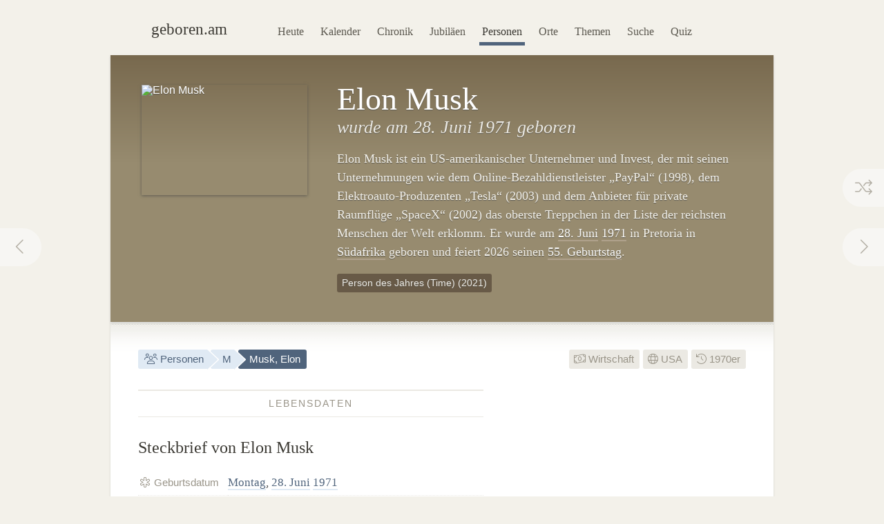

--- FILE ---
content_type: text/html; charset=utf-8
request_url: https://geboren.am/person/elon-musk
body_size: 10242
content:
<!DOCTYPE html><html lang="de"><head><meta charset="utf-8"><meta name="language" content="de">  <meta name="viewport" content="width=960"><title>Elon Musk (1971) · geboren.am</title><link rel="dns-prefetch" href="//static.geboren.am"><link rel="preconnect" href="//static.geboren.am" crossorigin><link rel="dns-prefetch" href="//img.geboren.am"><link rel="preconnect" href="//img.geboren.am" crossorigin><link rel="preload" as="style" href="https://static.geboren.am/css/style-web-20240924.min.css"><link rel="preload" as="style" href="https://static.geboren.am/fontawesome/css/all.min.css"><link rel="preload" as="font" href="https://static.geboren.am/fontawesome/webfonts/fa-light-300.woff2" type="font/woff2" crossorigin> <meta name="referrer" content="no-referrer"><meta name="robots" content="index, follow, noarchive"><link rel="canonical" href="https://geboren.am/person/elon-musk"><link rel="alternate" media="only screen and (max-width: 640px)" href="https://m.geboren.am/person/elon-musk"><meta name="title" content="Elon Musk (1971)"><meta name="description" content="Elon Musk ist ein amerikanischer Unternehmer und wurde 1971 geboren. ✓ Geburtstag am 28. Juni, ✓ Biografie und ✓ Steckbrief auf geboren.am."><meta name="author" content="geboren.am"><meta itemprop="name headline" content="Elon Musk (1971)"><meta itemprop="description" content="Elon Musk ist ein amerikanischer Unternehmer und wurde 1971 geboren. ✓ Geburtstag am 28. Juni, ✓ Biografie und ✓ Steckbrief auf geboren.am."><meta itemprop="image" content="https://img.geboren.am/collages/persons/elon-musk.jpg"><meta property="fb:app_id" content="115442271813431"><meta property="og:site_name" content="geboren.am"><meta property="og:title" content="Elon Musk (1971)"><meta property="og:url" content="https://geboren.am/person/elon-musk"><meta property="og:type" content="public_figure"><meta property="og:image" content="https://img.geboren.am/collages/persons/elon-musk.jpg"><meta property="og:description" content="Elon Musk ist ein amerikanischer Unternehmer und wurde 1971 geboren. ✓ Geburtstag am 28. Juni, ✓ Biografie und ✓ Steckbrief auf geboren.am."><meta property="twitter:account_id" content="4503599629146709"><meta name="twitter:card" content="summary_large_image"><meta name="twitter:site" content="@geboren_am"><meta name="twitter:title" content="Elon Musk (1971)"><meta name="twitter:description" content="Elon Musk ist ein amerikanischer Unternehmer und wurde 1971 geboren. ✓ Geburtstag am 28. Juni, ✓ Biografie und ✓ Steckbrief auf geboren.am."><meta name="twitter:image" content="https://img.geboren.am/collages/persons/elon-musk.jpg"><link rel="manifest" href="/manifest.json"><meta name="msapplication-config" content="/browserconfig.xml"><meta name="application-name" content="geboren.am"><meta name="theme-color" content="#2c3e50"><meta name="apple-mobile-web-app-title" content="geboren.am"><meta name="apple-mobile-web-app-capable" content="yes"><meta name="apple-mobile-web-app-status-bar-style" content="black"><meta name="format-detection" content="telephone=no"><link rel="shortcut icon" href="/favicon.ico" type="image/ico"><link rel="icon" type="image/png" sizes="16x16" href="https://img.geboren.am/logo/favicon-16x16.png"><link rel="icon" type="image/png" sizes="32x32" href="https://img.geboren.am/logo/favicon-32x32.png"><link rel="icon" type="image/png" sizes="96x96" href="https://img.geboren.am/logo/favicon-96x96.png"><link rel="icon" type="image/png" sizes="192x192" href="https://img.geboren.am/logo/android-icon-192x192.png"><link rel="apple-touch-icon" sizes="57x57" href="https://img.geboren.am/logo/apple-icon-57x57.png"><link rel="apple-touch-icon" sizes="60x60" href="https://img.geboren.am/logo/apple-icon-60x60.png"><link rel="apple-touch-icon" sizes="72x72" href="https://img.geboren.am/logo/apple-icon-72x72.png"><link rel="apple-touch-icon" sizes="76x76" href="https://img.geboren.am/logo/apple-icon-76x76.png"><link rel="apple-touch-icon" sizes="114x114" href="https://img.geboren.am/logo/apple-icon-114x114.png"><link rel="apple-touch-icon" sizes="120x120" href="https://img.geboren.am/logo/apple-icon-120x120.png"><link rel="apple-touch-icon" sizes="144x144" href="https://img.geboren.am/logo/apple-icon-144x144.png"><link rel="apple-touch-icon" sizes="152x152" href="https://img.geboren.am/logo/apple-icon-152x152.png"><link rel="apple-touch-icon" sizes="180x180" href="https://img.geboren.am/logo/apple-icon-180x180.png"><link rel="stylesheet" href="https://static.geboren.am/css/style-web-20240924.min.css" title="geboren.am" media="all"><link rel="stylesheet" href="https://static.geboren.am/fontawesome/css/all.min.css"><script async src="https://static.geboren.am/js/js-web-20240924.js"></script><script>window.suggestmeyes_loaded = true;</script><script data-ad-client="ca-pub-4317476162656020" async src="https://pagead2.googlesyndication.com/pagead/js/adsbygoogle.js"></script></head><body><div class="god"><div id="area_menu"><div class="boxed"><div id="logo"><a href="https://geboren.am" title="geboren.am"><span class="logo-icon"></span><span class="logo-text">geboren.am</span></a></div><ul id="nav"><li><a data-flow="down" class="bub" href="/heute" title="Das heutige Kalenderblatt: Wer hat heute Geburtstag?">Heute</a></li><li><a data-flow="down" class="bub" href="/kalender" title="Geburtstagskalender: Geburtstage prominenter Menschen">Kalender</a></li><li><a data-flow="down" class="bub" href="/chronik" title="Jahreschronik: Berühmte Personen eines Jahrgangs">Chronik</a></li><li><a data-flow="down" class="bub" href="/jubilaeen" title="Jubiläumsvorschau: Jubiläen bekannter Persönlichkeiten">Jubiläen</a></li><li><a data-flow="down" class="bub selected" href="/namen" title="Personenlexikon A-Z: Berühmte Träger großer Namen">Personen</a></li><li><a data-flow="down" class="bub" href="/orte" title="Geburtsorte: Berühmte Söhne und Töchter ihrer Länder und Städte">Orte</a></li><li><a data-flow="down" class="bub" href="/themen" title="Themenwelten: Das Who's Who einer Branche">Themen</a></li><li><a data-flow="down" class="bub" href="/suche" title="Freitextsuche: Durchsuchen Sie geboren.am">Suche</a></li><li><a data-flow="down" class="bub" href="/quiz" title="Geschichts-Quiz: Wer ist das?">Quiz</a></li></ul></div></div><div class="hcard hreview"><div id="elon-musk" itemscope itemtype="https://schema.org/Person"><div id="area_exposed"><div class="boxed"><div class="item po-left left-240"><div class="po-item"><img itemprop="image" class="photo" src="https://img.geboren.am/portrait/elon-musk,240,160,0.jpg" alt="Elon Musk" width="240" height="160" /></div><h1 itemprop="name" class="fn">Elon Musk </h1><h2>wurde am 28.&nbsp;Juni 1971 geboren </h2><p class="description">Elon Musk ist ein US-amerikanischer Unternehmer und Invest, der mit seinen Unternehmungen wie dem Online-Bezahldienstleister „PayPal“ (1998), dem Elektroauto-Produzenten „Tesla“ (2003) und dem Anbieter für private Raumflüge „SpaceX“ (2002) das oberste Treppchen in der Liste der reichsten Menschen der Welt erklomm. Er wurde am <a title="Geboren am 28.&nbsp;Juni" href="/28-juni">28.&nbsp;Juni</a> <a title="Geboren in 1971" href="/1971">1971</a> in Pretoria in <a href="/orte/afrika/suedafrika" title="Geburtsort Südafrika">Südafrika</a> geboren und feiert 2026 seinen <a href="/geburtstage/55" title="55. Geburtstage">55. Geburtstag</a>. </p><ul class="calendar"><li class="tag"><a class="bub" href="/liste/time-personen-des-jahres" title="Liste: Personen des Jahres (Time&nbsp;Magazine)">Person des Jahres (Time) (2021)</a></li></ul>  <span style="display:none;" itemprop="description">Elon Musk, geboren 1971, ist ein amerikanischer Unternehmer.</span>  <span style="display:none;" itemprop="url">//geboren.am/person/elon-musk</span></div></div><a rel="prev" data-flow="right" class="bub pagination-left pagination-back" href="/person/robert-musil" title="Robert Musil"><i class="fal fa-fw fa-chevron-left"></i></a> <a rel="next" data-flow="left" class="bub pagination-right pagination-forward" href="/person/benito-mussolini" title="Benito Mussolini"><i class="fal fa-fw fa-chevron-right"></i></a> <a data-flow="left" class="bub pagination-right pagination-special" href="/zufall" title="Zufallsfund"><i class="fal fa-fw fa-random"></i></a></div><div id="area_content"><div class="boxed"><ul class="calendar fl-l"><li class="bread"><a class="bub" href="/namen" title="Berühmte Personen A–Z"><i class="fal fa-fw fa-users"></i> Personen</a></li><li class="bread"><a class="bub" href="/namen/m" title="Personen mit M">M</a></li><li class="bread selected"><a class="bub" href="/person/elon-musk" title="Steckbrief Elon Musk">Musk, Elon</a></li></ul><ul class="calendar fl-r"><li class="deselected"><a class="bub" href="/themen/wirtschaft" title="Berühmte Unternehmer &amp; Ökonomen"><i class="fal fa-money-bill-wave"></i> Wirtschaft</a></li><li class="deselected"><a class="bub" href="/orte/nordamerika/usa" title="Berühmte US-Amerikaner"><i class="fal fa-globe"></i> USA</a></li><li class="deselected"><a class="bub" href="/1970er" title="Personen der 1970er-Jahre"><i class="fal fa-history"></i> 1970er</a></li></ul><div class="clear"></div><div class="cols-2-Abb-A w-500"><h3><span>Lebensdaten</span></h3><h4>Steckbrief von Elon Musk </h4><table class="table-facts"><tr><th><i class="fal fa-fw fa-star-of-life"></i> Geburtsdatum</th><td><a href="/montag" title="Geboren an einem Montag">Montag</a>, <a href="/28-juni" title="28. Juni">28. Juni</a> <a href="/1971" title="Jahr 1971">1971</a></td></tr><tr><th><i class="fal fa-fw fa-map-marker-alt"></i> Geburtsort</th><td><a href="/orte/afrika/suedafrika/gauteng/pretoria" title="Geburtsstadt Pretoria">Pretoria</a>, <a href="/orte/afrika/suedafrika/gauteng" title="Provinz Gauteng">Gauteng</a>, <a href="/orte/afrika/suedafrika" title="Geburtsland Südafrika">Südafrika</a></td></tr><tr><th><i class="fal fa-fw fa-birthday-cake"></i> Alter</th><td><a href="/geburtstage/54" title="54 Jahre">54 Jahre</a> (und 203 Tage)</td></tr><tr><th><i class="fal fa-fw fa-star"></i> Sternzeichen</th><td><a href="/sternzeichen/krebs" title="Sternzeichen Krebs">Krebs</a></td></tr></table><h3><span>Musk-Zitat</span></h3><div><blockquote><p>»If the rules are such that you can't make progress, then you have to fight the rules.«</p></blockquote><cite>– Elon Musk</cite></div><div class="clear"></div><h3><span>Zeitliche Einordnung</span></h3> <h4>Kind der 1970er: Musk und seine Zeitgenossen</h4><p>Elon Musk wird in der zweiten Hälfte des 20. Jahrhunderts geboren. Er kommt <a href="/1971" title="Das Jahr 1971">1971</a> in der Zeit des Kalten Krieges als Kind der <i>Generation X</i> zur Welt. Bekannte Zeitgenossen seiner Altersgruppe sind <a href="/person/daniel-hope" title="Infos zu Daniel Hope">Daniel Hope</a> (1973) und <a href="/person/mark-shuttleworth" title="Infos zu Mark Shuttleworth">Mark Shuttleworth</a> (1973). Musk wächst in den 1970er-Jahren auf und verlebt seine Jugend in den 1980ern. </p><div class="tl-light"></div><ins class="adsbygoogle" style="display:inline-block;width:500px;height:300px" data-ad-client="ca-pub-4317476162656020" data-ad-slot="3689539951"></ins><script>(adsbygoogle = window.adsbygoogle || []).push({});</script><div class="clear tl-ghost"></div><h3 class="clear"><span>Musk-<abbr title="Frequently Asked Questions (Häufig gestellte Fragen)">FAQ</abbr></span></h3><h4 class="clear">Fragen und Fakten über&nbsp;Elon&nbsp;Musk</h4><p><strong>In welchem Jahr wurde Elon Musk geboren?</strong> Musk wurde vor 55 Jahren zu Beginn der 1970er-Jahre im Jahr 1971 geboren. </p><p><strong>Wie alt ist Elon Musk?</strong> Elon Musk ist 54 Jahre alt und wird in diesem Jahr 55. Er kam vor genau 19.927 Tagen zur Welt. Bis zu seinem nächsten Geburtstag sind es noch etwa 23 Wochen. </p><p><strong>Wann ist der Geburtstag von Elon Musk?</strong> Elon Musk hat im Sommer (Winter in der südlichen Hemisphäre) am 28.&nbsp;Juni Geburtstag. Er wurde an einem Montag geboren. In diesem Jahr fällt sein Geburtstag auf einen Sonntag. </p><p><strong>Welches Sternzeichen hat Musk?</strong> Elon Musk wurde im westlichen Tierkreiszeichen Krebs geboren. Nach dem chinesischen Horoskop kam er im Jahr des Schweins (Element Metall) zur Welt. </p><p><strong>Wo wurde Elon Musk geboren?</strong> Musk wurde auf der Südhalbkugel im südlichen Afrika geboren. Er kam in Pretoria in Südafrika zur Welt. </p><p><strong>Wie groß ist Musk? </strong> Elon Musk hat eine Körpergröße von etwa 1,81 Meter. </p><script type="application/ld+json">[{"@context":"http://schema.org","@type":"FAQPage","mainEntity":[{"@type":"Question","name":"In welchem Jahr wurde Elon Musk geboren?","acceptedAnswer":{"@type":"Answer","text":"Musk wurde vor 55 Jahren zu Beginn der 1970er-Jahre im Jahr 1971 geboren."}},{"@type":"Question","name":"Wie alt ist Elon Musk?","acceptedAnswer":{"@type":"Answer","text":"Elon Musk ist 54 Jahre alt und wird in diesem Jahr 55. Er kam vor genau 19.927 Tagen zur Welt. Bis zu seinem nächsten Geburtstag sind es noch etwa 23 Wochen."}},{"@type":"Question","name":"Wann ist der Geburtstag von Elon Musk?","acceptedAnswer":{"@type":"Answer","text":"Elon Musk hat im Sommer (Winter in der südlichen Hemisphäre) am 28.&nbsp;Juni Geburtstag. Er wurde an einem Montag geboren. In diesem Jahr fällt sein Geburtstag auf einen Sonntag."}},{"@type":"Question","name":"Welches Sternzeichen hat Musk?","acceptedAnswer":{"@type":"Answer","text":"Elon Musk wurde im westlichen Tierkreiszeichen Krebs geboren. Nach dem chinesischen Horoskop kam er im Jahr des Schweins (Element Metall) zur Welt."}},{"@type":"Question","name":"Wo wurde Elon Musk geboren?","acceptedAnswer":{"@type":"Answer","text":"Musk wurde auf der Südhalbkugel im südlichen Afrika geboren. Er kam in Pretoria in Südafrika zur Welt."}},{"@type":"Question","name":"Wie groß ist Musk? ","acceptedAnswer":{"@type":"Answer","text":"Elon Musk hat eine Körpergröße von etwa 1,81 Meter."}}]}]</script></div><div class="cols-2-Abb-bb"><ins class="adsbygoogle"   style="display:inline-block;width:336px;height:280px"   data-ad-client="ca-pub-4317476162656020"   data-ad-slot="9045438755"></ins><script>(adsbygoogle = window.adsbygoogle || []).push({});</script><div class="clear tl-ghost"></div><div class="box-a"><h3 class="clear"><span>Geburtsort</span></h3><h4 class="clear">Pretoria <small>– Südafrika</small></h4></div><h3 class="clear"><span>Jahrestage</span></h3><h4>Aktuelle Musk-Jubiläen</h4><p><b style="color:#999488;text-transform:uppercase;font-family:Helvetica,Arial,sans-serif;font-size:0.85em;">55. Geburtstag</b><span style="display:none;">:</span>&nbsp; in diesem Jahr am 28.&nbsp;Juni 2026. <a href="/jubilaeen/2026" title="Jubiläen 2026">Jubiläen in diesem Jahr&nbsp;›</a></p><p><b style="color:#999488;text-transform:uppercase;font-family:Helvetica,Arial,sans-serif;font-size:0.85em;">60. Jubiläum</b><span style="display:none;">:</span>&nbsp; des Geburtstages in fünf Jahren am 28.&nbsp;Juni 2031. <a href="/jubilaeen/2031" title="Jubiläen 2031">Jubiläen&nbsp;im&nbsp;Jahr&nbsp;2031&nbsp;›</a></p><div class="clear tl-ghost"></div><h3 class="clear"><span>Weblinks</span> </h3><h4>Musk im Web </h4><ul class="links"><li><a class="external" rel="nofollow" href="https://x.com/elonmusk" title="X-Profil von Elon Musk: @elonmusk">X: @elonmusk – Offizielles Profil von Elon Musk</a></li><li><a class="external" rel="nofollow" href="https://de.wikipedia.org/wiki/Elon_Musk" title="Externer Link: Informationen zu Elon Musk bei Wikipedia">Wikipedia: Elon Musk in der freien Enzyklopädie</a></li></ul><div class="clear"></div><div class="box-a"><h3><span>Musk-Lesetipp</span></h3><h4>Elon Musk. Tesla, PayPal, SpaceX</h4><div class="fl-r books" style="margin: 0 0 10px 10px"><div class="book"><a rel="nofollow" href="https://www.amazon.de/dp/3898799069/?tag=geborenam-21" title="»Elon Musk. Tesla, PayPal, SpaceX« bei amazon.de anschauen" target="_blank"><img alt="Buch »Elon Musk. Tesla, PayPal, SpaceX«" src="https://img.geboren.am/buch/379,120.jpg" style="max-width:100px;max-height:120px;"/></a></div></div><p>Wie Elon Musk die Welt verändert: Die Biographie von Ashlee Vance sieht Elon Musk als „da Vinci“ des 21. Jahrhunderts und erzählt von seinem kometenhaften Aufstieg – von seiner Flucht aus Südafrika mit 17 Jahren bis heute. <i>368&nbsp;Seiten.</i> <a style="white-space:nowrap" rel="nofollow" href="//www.amazon.de/dp/3898799069/?tag=geborenam-21" title="»Elon Musk. Tesla, PayPal, SpaceX« bei amazon.de anschauen" target="_blank"><i class="fal fa-shopping-cart"></i> amazon.de</a></p></div><h3><span>Empfehlen</span> </h3><h4 style="margin-bottom:0.2em;font-size:1.2em;" class="rating">Personen-Ranking: <span class="value">9.8</span><small>/<span class="best">10</span></small> </h4><p class="small">Das Ranking von Elon Musk auf geboren.am wird berechnet aus Faktoren wie Relevanz, Bekanntheit und Popularität. <span style="display:none;" class="reviewer vcard">Bewertung ermittelt von <a class="url fn" href="https://geboren.am">geboren.am</a>, <abbr class="dtreviewed" title="2026">2026</abbr></span></p><ul class="calendar"><li class="tag"><a class="bub sharepopup" style="background-color:#5f7dbd;color:#fff;" title="Steckbrief empfehlen auf Facebook" onclick="ga('send',{'hitType': 'social','socialNetwork': 'Facebook','socialAction': 'Share','socialTarget': 'https://geboren.am/person/elon-musk'});" href="https://www.facebook.com/sharer.php?u=https://geboren.am/person/elon-musk"><svg xmlns="http://www.w3.org/2000/svg" style="fill:#fff;" width="12" height="12" viewBox="0 0 264 512"><path d="M215.8 85H264V3.6C255.7 2.5 227.1 0 193.8 0 124.3 0 76.7 42.4 76.7 120.3V192H0v91h76.7v229h94V283h73.6l11.7-91h-85.3v-62.7c0-26.3 7.3-44.3 45.1-44.3z"/></svg> Teilen</a></li><li class="tag"><a class="bub sharepopup" style="background-color:#94bfd9;color:#fff;" title="Steckbrief empfehlen auf X" onclick="ga('send', {'hitType': 'social','socialNetwork': 'Twitter','socialAction': 'Send','socialTarget': 'https://geboren.am/person/elon-musk'});" href="https://x.com/intent/post?text=.%40elonmusk%2C%20amerikanischer%20Unternehmer%2C%20auf%20%40geboren_am%3A%20https%3A%2F%2Fgeboren.am%2Fperson%2Felon-musk&related=geboren_am,gestorben_am"><svg xmlns="http://www.w3.org/2000/svg" style="fill:#fff;" width="12" height="12" viewBox="0 0 512 512"><path d="M459.37 151.716c.325 4.548.325 9.097.325 13.645 0 138.72-105.583 298.558-298.558 298.558-59.452 0-114.68-17.219-161.137-47.106 8.447.974 16.568 1.299 25.34 1.299 49.055 0 94.213-16.568 130.274-44.832-46.132-.975-84.792-31.188-98.112-72.772 6.498.974 12.995 1.624 19.818 1.624 9.421 0 18.843-1.3 27.614-3.573-48.081-9.747-84.143-51.98-84.143-102.985v-1.299c13.969 7.797 30.214 12.67 47.431 13.319-28.264-18.843-46.781-51.005-46.781-87.391 0-19.492 5.197-37.36 14.294-52.954 51.655 63.675 129.3 105.258 216.365 109.807-1.624-7.797-2.599-15.918-2.599-24.04 0-57.828 46.782-104.934 104.934-104.934 30.213 0 57.502 12.67 76.67 33.137 23.715-4.548 46.456-13.32 66.599-25.34-7.798 24.366-24.366 44.833-46.132 57.827 21.117-2.273 41.584-8.122 60.426-16.243-14.292 20.791-32.161 39.308-52.628 54.253z"/></svg> Twittern</a></li></ul></div><div class="tl-ghost clear"></div><h3 class="big"><span>Mehr entdecken</span></h3><h4 class="align-center">Thematisch mit Elon Musk verwandte Persönlichkeiten</h4><div id="car-2" class="touchcarousel">    <ul class="touchcarousel-container"><li class="touchcarousel-item"><a class="item-block" href="/person/kamala-harris" title="Kamala Harris, amerikanische Politikerin"><img class="lazy" src="https://img.geboren.am/lazyload-180-120.jpg" data-src="https://img.geboren.am/portrait/kamala-harris,180,120,0.jpg" alt="Kamala Harris" width="180" height="120" /><span><strong>Kamala Harris </strong>1964</span></a></li><li class="touchcarousel-item"><a class="item-block" href="/person/mark-zuckerberg" title="Mark Zuckerberg, amerikanischer Unternehmer"><img class="lazy" src="https://img.geboren.am/lazyload-180-120.jpg" data-src="https://img.geboren.am/portrait/mark-zuckerberg,180,120,0.jpg" alt="Mark Zuckerberg" width="180" height="120" /><span><strong>Mark Zuckerberg </strong>1984</span></a></li><li class="touchcarousel-item"><a class="item-block" href="/person/bill-gates" title="Bill Gates, amerikanischer Unternehmer und Philanthrop"><img class="lazy" src="https://img.geboren.am/lazyload-180-120.jpg" data-src="https://img.geboren.am/portrait/bill-gates,180,120,0.jpg" alt="Bill Gates" width="180" height="120" /><span><strong>Bill Gates </strong>1955</span></a></li><li class="touchcarousel-item"><a class="item-block" href="/person/joe-biden" title="Joe Biden, amerikanischer Politiker"><img class="lazy" src="https://img.geboren.am/lazyload-180-120.jpg" data-src="https://img.geboren.am/portrait/joe-biden,180,120,0.jpg" alt="Joe Biden" width="180" height="120" /><span><strong>Joe Biden </strong>1942</span></a></li><li class="touchcarousel-item"><a class="item-block" href="/person/walter-percy-chrysler" title="Walter Chrysler, amerikanischer Geschäftsmann"><img class="lazy" src="https://img.geboren.am/lazyload-180-120.jpg" data-src="https://img.geboren.am/portrait/walter-percy-chrysler,180,120,0.jpg" alt="Walter Chrysler" width="180" height="120" /><span><strong>Walter Chrysler </strong>1875–1940</span></a></li><li class="touchcarousel-item"><a class="item-block" href="/person/donald-trump" title="Donald Trump, amerikanischer Unternehmer und Politiker"><img class="lazy" src="https://img.geboren.am/lazyload-180-120.jpg" data-src="https://img.geboren.am/portrait/donald-trump,180,120,0.jpg" alt="Donald Trump" width="180" height="120" /><span><strong>Donald Trump </strong>1946</span></a></li><li class="touchcarousel-item"><a class="item-block" href="/person/frederik-willem-de-klerk" title="Frederik Willem de Klerk, südafrikanischer Politiker und Präsident"><img class="lazy" src="https://img.geboren.am/lazyload-180-120.jpg" data-src="https://img.geboren.am/portrait/frederik-willem-de-klerk,180,120,0.jpg" alt="Frederik Willem de Klerk" width="180" height="120" /><span><strong>Frederik Willem de Klerk </strong>1936–2021</span></a></li><li class="touchcarousel-item"><a class="item-block" href="/person/ted-turner" title="Ted Turner, amerikanischer Unternehmer"><img class="lazy" src="https://img.geboren.am/lazyload-180-120.jpg" data-src="https://img.geboren.am/portrait/ted-turner,180,120,0.jpg" alt="Ted Turner" width="180" height="120" /><span><strong>Ted Turner </strong>1938</span></a></li><li class="touchcarousel-item"><a class="item-block" href="/person/rudolph-giuliani" title="Rudolph Giuliani, amerikanischer Politiker"><img class="lazy" src="https://img.geboren.am/lazyload-180-120.jpg" data-src="https://img.geboren.am/portrait/rudolph-giuliani,180,120,0.jpg" alt="Rudolph Giuliani" width="180" height="120" /><span><strong>Rudolph Giuliani </strong>1944</span></a></li><li class="touchcarousel-item"><a class="item-block" href="/person/barack-obama" title="Barack Obama, amerikanischer Politiker und US-Präsident"><img class="lazy" src="https://img.geboren.am/lazyload-180-120.jpg" data-src="https://img.geboren.am/portrait/barack-obama,180,120,0.jpg" alt="Barack Obama" width="180" height="120" /><span><strong>Barack Obama </strong>1961</span></a></li><li class="touchcarousel-item"><a class="item-block" href="/person/george-w-bush" title="George W. Bush, amerikanischer Politiker und US-Präsident"><img class="lazy" src="https://img.geboren.am/lazyload-180-120.jpg" data-src="https://img.geboren.am/portrait/george-w-bush,180,120,0.jpg" alt="George W. Bush" width="180" height="120" /><span><strong>George W. Bush </strong>1946</span></a></li><li class="touchcarousel-item"><a class="item-block" href="/person/bill-clinton" title="Bill Clinton, amerikanischer Politiker und US-Präsident"><img class="lazy" src="https://img.geboren.am/lazyload-180-120.jpg" data-src="https://img.geboren.am/portrait/bill-clinton,180,120,0.jpg" alt="Bill Clinton" width="180" height="120" /><span><strong>Bill Clinton </strong>1946</span></a></li><li class="touchcarousel-item"><a class="item-block" href="/person/henry-kissinger" title="Henry Kissinger, amerikanischer Diplomat und Politiker"><img class="lazy" src="https://img.geboren.am/lazyload-180-120.jpg" data-src="https://img.geboren.am/portrait/henry-kissinger,180,120,0.jpg" alt="Henry Kissinger" width="180" height="120" /><span><strong>Henry Kissinger </strong>1923–2023</span></a></li><li class="touchcarousel-item"><a class="item-block" href="/person/martin-luther-king" title="Martin Luther King, amerikanischer Theologe und Bürgerrechtler"><img class="lazy" src="https://img.geboren.am/lazyload-180-120.jpg" data-src="https://img.geboren.am/portrait/martin-luther-king,180,120,0.jpg" alt="Martin Luther King" width="180" height="120" /><span><strong>Martin Luther King </strong>1929–1968</span></a></li><li class="touchcarousel-item"><a class="item-block" href="/person/george-h-w-bush" title="George H. W. Bush, amerikanischer Politiker und US-Präsident"><img class="lazy" src="https://img.geboren.am/lazyload-180-120.jpg" data-src="https://img.geboren.am/portrait/george-h-w-bush,180,120,0.jpg" alt="George H. W. Bush" width="180" height="120" /><span><strong>George H. W. Bush </strong>1924–2018</span></a></li><li class="touchcarousel-item"><a class="item-block" href="/person/ronald-reagan" title="Ronald Reagan, amerikanischer Schauspieler, Politiker und US-Präsident"><img class="lazy" src="https://img.geboren.am/lazyload-180-120.jpg" data-src="https://img.geboren.am/portrait/ronald-reagan,180,120,0.jpg" alt="Ronald Reagan" width="180" height="120" /><span><strong>Ronald Reagan </strong>1911–2004</span></a></li></ul></div><div class="tl-ghost"></div><div class="cols-3-ABC-A"><div class="box-a" style="min-height:210px;"><h3><span>Geburtstag</span></h3><h4 class="big-xxl align-center"><a class="bub" href="/28-juni" title="Geboren am 28. Juni">28.6.</a></h4><p class="align-center">Der 28.&nbsp;Juni: Wer hat zusammen mit Elon Musk Geburtstag?</p></div></div><div class="cols-3-ABC-B"><div class="box-a" style="min-height:210px;"><h3><span>Geburtsjahr</span></h3><h4 class="big-xxl align-center"><a class="bub" href="/1971" title="Jahr 1971">1971</a></h4><p class="align-center">Berühmte Persönlichkeiten aus dem Jahrgang 1971: Wer wurde im Jahr 1971&nbsp;geboren?</p></div></div><div class="cols-3-ABC-C"><div class="box-a" style="min-height:210px;"><h3><span>Wirtschaft</span></h3><h4 class="big-xxl align-center" style="font-size:40px"><a class="bub" href="/themen/wirtschaft" title="Berühmte Personen der Wirtschaft"><i class="fal fa-money-bill-wave"></i></a></h4><p class="align-center">Weitere berühmte Personen der Wirtschaft: Unternehmer &amp; Ökonomen.</p></div></div><div class="clear tl-ghost"></div><h3 class="big"><span>Schlagworte zu Musk</span></h3><ul class="align-center calendar"><li><a class="bub" href="/28-juni-1971" title="Geboren am 28. Juni 1971">28. Juni 1971</a></li><li><a class="bub" href="/juni-1971" title="Geboren im Juni 1971">Juni 1971</a></li><li><a class="bub" href="/1971" title="Geboren im Jahr 1971">Geburtsjahr 1971</a></li><li><a class="bub" href="/20-jahrhundert" title="Geboren im 20. Jahrhundert">20. Jahrhundert</a></li><li><a class="bub" href="/geburtstage/54" title="54. Geburtstag">54 Jahre</a></li><li><a class="bub" href="/geburtstage/50er" title="Generation 50 plus">50 plus</a></li><li><a class="bub" href="/28-juni" title="Kalenderblatt 28. Juni">Geburtstag 28. Juni</a></li><li><a class="bub" href="/juni" title="Geburtsmonat Juni">Juni</a></li><li><a class="bub" href="/sternzeichen/krebs" title="Geboren im Sternzeichen Krebs">Sternzeichen Krebs</a></li><li><a class="bub" href="/montag" title="Berühmte Montagskinder">Montag</a></li><li><a class="bub" href="/themen/wirtschaft" title="Berühmte Unternehmer &amp; Ökonomen">Wirtschaft</a></li><li><a class="bub" href="/liste/time-personen-des-jahres" title="Liste Personen des Jahres (Time&nbsp;Magazine)">Person des Jahres (Time)</a></li><li><a class="bub" href="/orte/nordamerika/usa" title="Berühmte US-Amerikaner">Nation USA</a></li><li><a class="bub" href="/orte/afrika/suedafrika" title="Geboren in Südafrika">Geburtsland Südafrika</a></li><li><a class="bub" href="/orte/afrika/suedafrika/gauteng" title="Geburtsregion Gauteng, Südafrika">Gauteng</a></li><li><a class="bub" href="/orte/afrika/suedafrika/gauteng/pretoria" title="Geburtsort Pretoria, Gauteng, Südafrika">Pretoria</a></li><li><a class="bub" href="/namen/m" title="Personen, deren Nachname mit M beginnt">Nachname mit M</a></li></ul><div class="clear"></div></div></div></div></div></div><div class="clear" id="area_footer"><div class="god"><div class="boxed"><p class="fl-l"> <i class="fal fa-lg fa-house"></i> <a href="https://geboren.am" title="geboren.am: Wer hat heute Geburtstag"><strong>geboren.am</strong></a> <i class="fal fa-angle-right"></i> <a href="/namen" title="Personen nach Namen A–Z">Personen</a> <i class="fal fa-angle-right"></i> <a href="/namen/m" title="Personen mit M">M</a> <i class="fal fa-angle-right"></i> Elon Musk </p><script type="application/ld+json">[{"@context":"http://schema.org","@type":"BreadcrumbList","itemListElement":[{"@type":"ListItem","item":{"@id":"https://geboren.am","@type":"WebPage","name":"geboren.am"},"position":1},{"@type":"ListItem","item":{"@id":"/namen","@type":"WebPage","name":"Personen"},"position":2},{"@type":"ListItem","item":{"@id":"/namen/m","@type":"WebPage","name":"M"},"position":3},{"@type":"ListItem","item":{"@id":"/person/elon-musk","@type":"WebPage","name":"Elon Musk"},"position":4}]}]</script><div class="clear"></div></div><div class="footer-line"></div><div class="boxed"><p class="fl-l"><i class="fal fa-lg fa-calendar-times"></i>&nbsp; <a href="/heute" title="Wer hat heute Geburtstag?">Heute</a>&nbsp;&nbsp; <i class="fal fa-lg fa-trophy"></i>&nbsp; <a href="/top100" title="100 bedeutende Personen der Geschichte">Top 100</a>&nbsp;&nbsp; <i class="fal fa-lg fa-arrow-trend-up"></i>&nbsp; <a href="/trends" title="Akuell angesagte Persönlichkeiten">Trends</a>&nbsp;&nbsp; <i class="fal fa-lg fa-lightbulb"></i>&nbsp; <a href="/quiz" title="Quiz: Wer ist das?">Quiz</a>&nbsp;&nbsp; <i class="fal fa-lg fa-random"></i>&nbsp; <a href="/zufall" title="Zufällige Persönlichkeit entdecken">Auf gut Glück!</a>&nbsp;&nbsp; <i class="fal fa-lg fa-search"></i>&nbsp; <a href="/suche" title="Suche nach berühmten Personen">Suche</a></p><p class="fl-r"><i class="fal fa-lg fa-leaf"></i>&nbsp; <a class="external" href="//gestorben.am" title="Todesfälle auf gestorben.am">Nekrolog</a></p><div class="clear"></div><div class="cols-4-ABCD-A"><p><a href="/kalender" title="Geburtstage berühmter Personen"><b>Geburtstagskalender</b></a> <br/><a href="/januar" title="Geburtstage im Januar">Januar</a>&nbsp;· <a href="/februar" title="Geburtstage im Februar">Februar</a>&nbsp;· <a href="/maerz" title="Geburtstage im März">März</a>&nbsp;· <a href="/april" title="Geburtstage im April">April</a>&nbsp;· <a href="/mai" title="Geburtstage im Mai">Mai</a>&nbsp;· <a href="/juni" title="Geburtstage im Juni">Juni</a>&nbsp;· <a href="/juli" title="Geburtstage im Juli">Juli</a>&nbsp;· <a href="/august" title="Geburtstage im August">August</a>&nbsp;· <a href="/september" title="Geburtstage im September">Sept.</a>&nbsp;· <a href="/oktober" title="Geburtstage im Oktober">Okt.</a>&nbsp;· <a href="/november" title="Geburtstage im November">Nov.</a>&nbsp;· <a href="/dezember" title="Geburtstage im Dezember">Dez.</a> <br/>&nbsp;<br/><a href="/sternzeichen" title="Prominente Personen eines Sternzeichens"><b>Sternzeichen</b></a> <br/><a href="/sternzeichen/wassermann" title="Sternzeichen Wassermann">Wassermann</a>&nbsp;· <a href="/sternzeichen/fische" title="Sternzeichen Fische">Fische</a>&nbsp;· <a href="/sternzeichen/widder" title="Sternzeichen Widder">Widder</a>&nbsp;· <a href="/sternzeichen/stier" title="Sternzeichen Stier">Stier</a>&nbsp;· <a href="/sternzeichen/zwilling" title="Sternzeichen Zwilling">Zwilling</a>&nbsp;· <a href="/sternzeichen/krebs" title="Sternzeichen Krebs">Krebs</a>&nbsp;· <a href="/sternzeichen/loewe" title="Sternzeichen Löwe">Löwe</a>&nbsp;· <a href="/sternzeichen/jungfrau" title="Sternzeichen Jungfrau">Jungfrau</a>&nbsp;· <a href="/sternzeichen/waage" title="Sternzeichen Waage">Waage</a>&nbsp;· <a href="/sternzeichen/skorpion" title="Sternzeichen Skorpion">Skorpion</a>&nbsp;· <a href="/sternzeichen/schuetze" title="Sternzeichen Schütze">Schütze</a>&nbsp;· <a href="/sternzeichen/steinbock" title="Sternzeichen Steinbock">Steinbock</a></p></div><div class="cols-4-ABCD-B"><p><a href="/chronik" title="Bekannter Personen eines Jahrgangs"><b>Jahreschronik</b></a><br/><a href="/1996" title="30. Geburtstag 2026">1996</a>&nbsp;· <a href="/1986" title="40. Geburtstag 2026">1986</a>&nbsp;· <a href="/1976" title="50. Geburtstag 2026">1976</a>&nbsp;· <a href="/1966" title="60. Geburtstag 2026">1966</a>&nbsp;· <a href="/1961" title="65. Geburtstag 2026">1961</a>&nbsp;· <a href="/1956" title="70. Geburtstag 2026">1956</a>&nbsp;· <a href="/1951" title="75. Geburtstag 2026">1951</a>&nbsp;· <a href="/1946" title="80. Geburtstag 2026">1946</a>&nbsp;· <a href="/1936" title="90. Geburtstag 2026">1936</a>&nbsp;· <a href="/1926" title="100. Geburtstag 2026">1926</a>&nbsp;· <a href="/20-jahrhundert" title="20. Jahrhundert (1900–1999)">1900</a>&nbsp;· <a href="/19-jahrhundert" title="19. Jahrhundert (1800–1899)">1800</a>&nbsp;· <a href="/18-jahrhundert" title="18. Jahrhundert (1700–1799)">1700</a>&nbsp;· <a href="/17-jahrhundert" title="17. Jahrhundert (1600–1699)">1600</a><br/>&nbsp;<br/><a href="/jubilaeen" title="Jubiläen bedeutender Personen"><b>Jubiläen</b></a> <br/><a href="/jubilaeen/2026" title="Jubiläen 2026">2026</a>&nbsp;· <a href="/jubilaeen/2027" title="Jubiläen 2027">2027</a>&nbsp;· <a href="/jubilaeen/2028" title="Jubiläen 2028">2028</a>&nbsp;· <a href="/jubilaeen/2029" title="Jubiläen 2029">2029</a><br/>&nbsp;<br/><a href="/geburtstage" title="Berühmte Personen nach Alter"><b>Geburtstage</b></a> <br/><a href="/geburtstage/30" title="30. Geburtstag: 30-jährige Stars">30</a>&nbsp;· <a href="/geburtstage/40" title="40. Geburtstag: 40-jährige Berühmheiten">40</a>&nbsp;· <a href="/geburtstage/50" title="50. Geburtstag: 50-jährige Berühmheiten">50</a>&nbsp;· <a href="/geburtstage/60" title="60. Geburtstag: 60-jährige Personen">60</a>&nbsp;· <a href="/geburtstage/70" title="70. Geburtstag: 70-jährige Persönlichkeiten">70</a>&nbsp;· <a href="/geburtstage/80" title="80. Geburtstag: 80-jährige Persönlichkeiten">80</a></p></div><div class="cols-4-ABCD-C"><p><a href="/namen" title="Bekannte Personen von A bis Z"><b>Personen A–Z</b></a> <br/><a href="/namen/a" title="Personen mit A">A</a>&nbsp;· <a href="/namen/b" title="Personen mit B">B</a>&nbsp;· <a href="/namen/c" title="Personen mit C">C</a>&nbsp;· <a href="/namen/d" title="Personen mit D">D</a>&nbsp;· <a href="/namen/e" title="Personen mit E">E</a>&nbsp;· <a href="/namen/f" title="Personen mit F">F</a>&nbsp;· <a href="/namen/g" title="Personen mit G">G</a>&nbsp;· <a href="/namen/h" title="Personen mit H">H</a>&nbsp;· <a href="/namen/i" title="Personen mit I">I</a>&nbsp;· <a href="/namen/j" title="Personen mit J">J</a>&nbsp;· <a href="/namen/k" title="Personen mit K">K</a>&nbsp;· <a href="/namen/l" title="Personen mit L">L</a>&nbsp;· <a href="/namen/m" title="Personen mit M">M</a>&nbsp;· <a href="/namen/n" title="Personen mit N">N</a>&nbsp;· <a href="/namen/o" title="Personen mit O">O</a>&nbsp;· <a href="/namen/p" title="Personen mit P">P</a>&nbsp;· <a href="/namen/q" title="Personen mit Q">Q</a>&nbsp;· <a href="/namen/r" title="Personen mit R">R</a>&nbsp;· <a href="/namen/s" title="Personen mit S">S</a>&nbsp;· <a href="/namen/t" title="Personen mit T">T</a>&nbsp;· <a href="/namen/u" title="Personen mit U">U</a>&nbsp;· <a href="/namen/v" title="Personen mit V">V</a>&nbsp;· <a href="/namen/w" title="Personen mit W">W</a>&nbsp;· <a href="/namen/x" title="Personen mit X">X</a>&nbsp;· <a href="/namen/y" title="Personen mit Y">Y</a>&nbsp;· <a href="/namen/z" title="Personen mit Z">Z</a> <br/>&nbsp;<br/><a href="/orte" title="Geburtsorte berühmter Persönlichkeiten"><b>Geburtsorte</b></a> <br/><a href="/orte/europa/deutschland" title="Geboren in Deutschland">Deutschland</a>&nbsp;· <a href="/orte/europa/oesterreich" title="Geboren in Österreich">Österreich</a>&nbsp;· <a href="/orte/europa/schweiz" title="Geboren in der Schweiz">Schweiz</a>&nbsp;· <a href="/orte/europa" title="Geboren in Europa">Europa</a>&nbsp;· <a href="/orte/asien" title="Geboren in Asien">Asien</a>&nbsp;· <a href="/orte/nordamerika" title="Geboren in Nordameria">Nordamerika</a>&nbsp;· <a href="/orte/suedamerika" title="Geboren in Südamerika">Südamerika</a>&nbsp;· <a href="/orte/afrika" title="Geboren in Afrika">Afrika</a>&nbsp;· <a href="/orte/ozeanien" title="Geboren in Ozeanien">Ozeanien</a>&nbsp;· <a href="/orte/a-z" title="Geburtsländer von A bis Z">A–Z</a></p></div><div class="cols-4-ABCD-D"><p><a href="/themen" title="Who's Who eines Themengebietes"><b>Themengebiete</b></a> <br/><a href="/themen/politik" title="Berühmte Politiker">Politik</a>&nbsp;· <a href="/themen/sport" title="Berühmte Sportler">Sport</a>&nbsp;· <a href="/themen/film" title="Berühmte Schauspieler und Filmschaffende">Film & Theater</a>&nbsp;· <a href="/themen/medien" title="Berühmte Personen der Medien">Medien & Show</a>&nbsp;· <a href="/themen/musik" title="Berühmte Musiker">Musik</a>&nbsp;· <a href="/themen/kunst" title="Berühmte Künstler">Kunst</a>&nbsp;· <a href="/themen/literatur" title="Berühmte Schriftsteller und Literaten">Literatur</a>&nbsp;· <a href="/themen/geisteswissenschaft" title="Berühmte Geisteswissenschaftler">Geist & Bildung</a>&nbsp;· <a href="/themen/naturwissenschaft" title="Berühmte Wissenschaftler">Natur & Forschung</a>&nbsp;· <a href="/themen/technik" title="Berühmte Personen der Technik">Technik</a>&nbsp;· <a href="/themen/medizin" title="Berühmte Mediziner">Medizin</a>&nbsp;· <a href="/themen/religion" title="Berühmte Personen der Religion">Religion & Glaube</a>&nbsp;· <a href="/themen/wirtschaft" title="Berühmte Personen der Wirtschaft">Wirtschaft</a>&nbsp;· <a href="/themen/alltag" title="Berühmte Personen der Gesellschaft">Leben & Alltag</a>&nbsp;· <a href="/themen/frauen" title="Berühmte Frauen">Frauen</a>&nbsp;· <a href="/nobelpreise" title="Nobelpreisträger">Nobelpreise</a><br/>&nbsp;<br/><i class="fal fa-external-link"></i> <a class="external" href="//twitter.com/geboren_am" title="geboren.am auf X/Twitter">X/Twitter</a>&nbsp;· <i class="fal fa-external-link"></i> <a class="external" href="//www.facebook.com/geboren.am" title="geboren.am auf Facebook">Facebook</a></p></div><div class="clear tl-ghost"></div><p class="align-center"><b>Made with <i class="fal fa-heart" title="Love"></i> in Wiesbaden.</b> <br/><a href="/ueber" title="Infos und Fakten über uns">Über geboren.am</a>&nbsp;· <a href="/datenschutz" title="Datenschutzerklärung">Datenschutz</a>&nbsp;· <a href="/impressum" title="Impressum und Kontakt">Impressum</a> </p><p class="align-center">© 2010–2026 geboren.am. Alle Rechte vorbehalten. Vervielfältigung nur mit schriftlicher Genehmigung. <br/>Alle genannten Produktnamen, Logos und eingetragene Warenzeichen sind Eigentum der jeweiligen Rechteinhaber. </p><p class="clear imgcopyrightnotice">Biografische Informationen zu Elon Musk – Wer ist Elon Musk? Wann wurde Elon Musk geboren?<!--googleoff: index--> <br/>Bildnachweise: Bild &raquo;Joe Biden&laquo; [M]: David Lienemann, White House, PD · Bild &raquo;George H. W. Bush&laquo; [M]: PD · Bild &raquo;George W. Bush&laquo; [M]: R. D. Ward, United States Department of Defense, PD · Bild &raquo;Walter Chrysler&laquo; [M]: FeralLynX, via Wikimedia Commons, CC BY-SA 3.0 · Bild &raquo;Bill Clinton&laquo; [M]: Bob McNeely, The White House, PD · Bild &raquo;Bill Gates&laquo; [M]: World Economic Forum (www.weforum.org), swiss-image.ch/Photo by Severin Nowacki · Bild &raquo;Kamala Harris&laquo; [M]: United States Senate, PD · Bild &raquo;Martin Luther King&laquo; [M]: Dick DeMarsico, PD · Bild &raquo;Henry Kissinger&laquo; [M]: U.S. Department of State, PD · Bild &raquo;Elon Musk&laquo; [M]: Heisenberg Media, CC BY 2.0 · Bild &raquo;Barack Obama&laquo; [M]: The Obama-Biden Transition Project, CC BY 3.0 · Bild &raquo;Donald Trump&laquo; [M]: Gage Skidmore, CC BY-SA 3.0 · Bild &raquo;Ted Turner&laquo; [M]: lukeford.net, CC BY-SA 2.5 · Bild &raquo;Mark Zuckerberg&laquo; [M]: Brian Solis, CC BY 2.0 &#8212; Zeichenerklärung: [M] bearbeitet &#8212; Lizenztexte: <a href="//creativecommons.org/licenses/by/2.0/legalcode" class="external">CC BY 2.0</a> · <a href="//creativecommons.org/licenses/by/3.0/legalcode" class="external">CC BY 3.0</a> · <a href="//creativecommons.org/licenses/by-sa/2.5/legalcode" class="external">CC BY-SA 2.5</a> · <a href="//creativecommons.org/licenses/by-sa/3.0/legalcode" class="external">CC BY-SA 3.0</a> — <a href="//geboren.am/impressum#bildnachweis" title="Impressum: Bildrechte">Infos zu Bildmaterial und Lizenzen auf geboren.am&nbsp;›</a> </p><div class="clear"></div><!--googleon: index--></div></div></div></body></html>

--- FILE ---
content_type: text/html; charset=utf-8
request_url: https://www.google.com/recaptcha/api2/aframe
body_size: 268
content:
<!DOCTYPE HTML><html><head><meta http-equiv="content-type" content="text/html; charset=UTF-8"></head><body><script nonce="4jufVOjVSC7S3wd-f-JGwg">/** Anti-fraud and anti-abuse applications only. See google.com/recaptcha */ try{var clients={'sodar':'https://pagead2.googlesyndication.com/pagead/sodar?'};window.addEventListener("message",function(a){try{if(a.source===window.parent){var b=JSON.parse(a.data);var c=clients[b['id']];if(c){var d=document.createElement('img');d.src=c+b['params']+'&rc='+(localStorage.getItem("rc::a")?sessionStorage.getItem("rc::b"):"");window.document.body.appendChild(d);sessionStorage.setItem("rc::e",parseInt(sessionStorage.getItem("rc::e")||0)+1);localStorage.setItem("rc::h",'1768689420517');}}}catch(b){}});window.parent.postMessage("_grecaptcha_ready", "*");}catch(b){}</script></body></html>